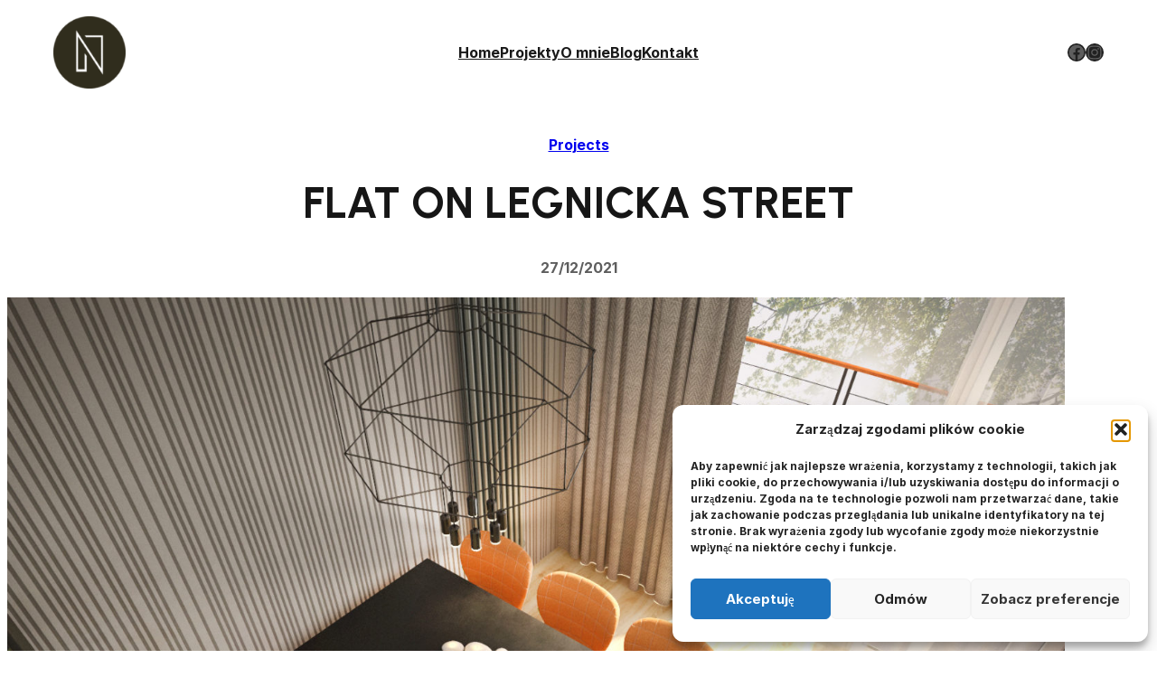

--- FILE ---
content_type: text/css
request_url: https://nevistudio.pl/wp-content/plugins/ona-core/public/assets/css/frontend.min.css?ver=1.0.5
body_size: 2950
content:
.eversor-nav-menu__list {
	list-style: none;
	padding: 0;
	margin: 0;
}
.eversor-nav-menu__list li {
	position: relative;
}
.eversor-nav-menu__item {
	display: flex;
	height: 100%;
	color: var(--deo-heading-color);
}
.eversor-nav-menu__dropdown-trigger.nav__dropdown-trigger {
	padding: 10px 0;
	background-color: transparent;
	border: 0;
	min-height: 19px;
	line-height: 19px;
	color: inherit;
}
.eversor-nav-menu__dropdown-trigger.nav__dropdown-trigger:focus,
.eversor-nav-menu__dropdown-trigger.nav__dropdown-trigger:hover {
	background-color: transparent;
	color: inherit;
}
.eversor-nav-menu--horizontal,
.eversor-nav-menu--horizontal > .eversor-nav-menu__list {
	display: flex;
}
.eversor-nav-menu--horizontal > .eversor-nav-menu__list {
	flex-wrap: wrap;
}
.eversor-nav-menu--horizontal > .eversor-nav-menu__list > li:not(:last-child) {
	margin-right: 38px;
}
.eversor-nav-menu--vertical .eversor-nav-menu__dropdown-menu {
	display: none;
}
.eversor-nav-menu--vertical .eversor-nav-menu__dropdown-trigger {
	display: inline-block;
	text-align: center;
	position: absolute;
	top: 0;
	padding: 0;
	right: auto;
	z-index: 50;
	cursor: pointer;
}
.eversor-nav-menu--vertical .eversor-nav-menu__item {
	display: inline-flex;
}
.eversor-nav-menu__dropdown-menu {
	padding: 0;
	list-style: none;
	font-size: 1rem;
	font-weight: 400;
}
.eversor-nav-menu--horizontal .eversor-nav-menu__dropdown-menu {
	position: absolute;
	background-color: #fff;
	z-index: 1000;
	left: -24px;
	top: 100%;
	min-width: 220px;
	width: 100%;
	text-align: left;
	padding: 20px 0;
	list-style: none;
	box-shadow: 0 10px 20px rgba(0, 0, 0, 0.07);
	background-clip: padding-box;
	display: block;
	visibility: hidden;
	opacity: 0;
	transform: translateY(20px);
	transition: all 0.2s ease-in-out;
}
.eversor-nav-menu--horizontal
	.eversor-nav-menu__dropdown-menu
	.eversor-nav-menu__dropdown-menu {
	left: 100%;
	top: -20px;
}
@media only screen and (min-width: 1025px) {
	.eversor-nav-menu--horizontal .eversor-nav-menu__dropdown-menu li a {
		padding: 5px 24px;
		line-height: 22px;
	}
}
@media only screen and (max-width: 1024px) {
	.eversor-nav-menu__dropdown-menu {
		display: none;
	}
}
.eversor-nav-menu--horizontal
	.eversor-nav-menu__dropdown
	.eversor-nav-menu__dropdown
	> a:after {
	content: "\e902"; /*!rtl:"\e901"*/
	font-family: ona;
	font-size: 14px;
	position: absolute;
	right: 20px;
	top: 50%;
	transform: translateY(-50%);
}
.eversor-nav-menu--horizontal .nav__dropdown-trigger {
	display: none;
}
.eversor-nav-menu--horizontal .eversor-nav-menu__item {
	display: block;
}
.eversor-nav-menu__list li.focus > .eversor-nav-menu__dropdown-menu,
.eversor-nav-menu__list li:focus > .eversor-nav-menu__dropdown-menu,
.eversor-nav-menu__list li:hover > .eversor-nav-menu__dropdown-menu {
	opacity: 1;
	visibility: visible;
	transform: translateY(0);
}
@media only screen and (min-width: 1025px) {
	.eversor-nav-menu--horizontal
		> .eversor-nav-menu__list
		> li.active
		> a::after {
		content: "";
		position: absolute;
		display: block;
		height: 2px;
		width: 22px;
		background-color: var(--deo-primary-color);
	}
}
.eversor-header--is-sticky {
	position: fixed;
	background-color: #fff;
	left: 0;
	right: 0;
	top: 0;
	z-index: 120;
	visibility: hidden;
	opacity: 0;
	transition: all 0.2s cubic-bezier(0.43, 0.07, 0.61, 0.95) !important;
	box-shadow: 0 0 5px rgba(62, 64, 69, 0.1);
}
.eversor-header .eversor-header--is-sticky {
	position: fixed;
}
.admin-bar .eversor-header--is-sticky {
	top: 32px;
}
@media screen and (max-width: 782px) {
	.admin-bar .eversor-header--is-sticky {
		top: 46px;
	}
}
@media screen and (max-width: 600px) {
	.admin-bar .eversor-header--is-sticky {
		top: 0;
	}
}
.eversor-header--is-scrolling {
	opacity: 1;
	visibility: visible;
}
.eversor-header .eversor-header--is-transparent {
	position: absolute;
	width: 100%;
	z-index: 120;
}
.elementor-editor-active.theme_template-template .eversor-header--is-sticky,
.elementor-editor-active.theme_template-template
	.eversor-header--is-transparent,
.elementor-editor-preview.theme_template-template .eversor-header--is-sticky {
	position: relative;
	opacity: 1;
	visibility: visible;
}
.elementor-editor-active .eversor-header header {
	pointer-events: none;
}
.eversor-nav-menu--mobile {
	background-color: #fff;
	border-top-width: 1px;
	border-top-style: solid;
	position: absolute;
	padding: 0 20px;
	z-index: 120;
}
.eversor-nav-menu--mobile.collapse {
	display: block;
	transform: scaleY(0);
	max-height: 0;
}
.eversor-nav-menu--mobile.collapse.show {
	transform: scaleY(1);
	max-height: 100vh;
	overflow-y: auto;
}
.eversor-nav-menu--mobile .eversor-nav-menu__item {
	padding: 10px 0;
	border-bottom-width: 1px;
	border-bottom-style: solid;
}
.eversor-nav-menu--mobile .eversor-nav-menu__dropdown-menu a {
	padding-left: 10px;
}
.eversor-nav-menu--mobile .eversor-nav-menu__dropdown-child-submenu a {
	padding-left: 20px;
}
@media only screen and (min-width: 1025px) {
	.eversor-nav-menu--mobile-toggle-yes .eversor-nav-menu--mobile {
		display: none;
	}
}
@media only screen and (max-width: 1024px) {
	.eversor-nav-menu--mobile-toggle-yes
		> .elementor-widget-container
		> .eversor-nav-menu {
		display: none;
	}
	.eversor-nav-menu--mobile-toggle-yes .eversor-nav-menu__icon-toggle {
		display: block;
	}
}
.eversor-nav-menu__icon-toggle {
	display: none;
}
@media only screen and (min-width: 1025px) {
	.eversor-nav-menu--align-left .eversor-nav-menu__item,
	.eversor-nav-menu--align-left .eversor-nav-menu__list {
		margin-right: auto;
		justify-content: flex-start;
	}
	.eversor-nav-menu--align-center .eversor-nav-menu__item,
	.eversor-nav-menu--align-center .eversor-nav-menu__list {
		margin-left: auto;
		margin-right: auto;
	}
	.eversor-nav-menu--align-right .eversor-nav-menu__item,
	.eversor-nav-menu--align-right .eversor-nav-menu__list {
		margin-left: auto;
		justify-content: flex-end;
	}
	.eversor-nav-menu--align-justify
		.eversor-nav-menu--horizontal
		.eversor-nav-menu__list {
		width: 100%;
	}
	.eversor-nav-menu--align-justify
		.eversor-nav-menu--horizontal
		.eversor-nav-menu__list
		> li {
		flex-grow: 1;
	}
}
body[data-elementor-device-mode="tablet"]
	.eversor-nav-menu--align--tabletleft
	.eversor-nav-menu__item,
body[data-elementor-device-mode="tablet"]
	.eversor-nav-menu--align--tabletleft
	.eversor-nav-menu__list {
	margin-right: auto;
	justify-content: flex-start;
	text-align: left;
}
body[data-elementor-device-mode="tablet"]
	.eversor-nav-menu--align--tabletcenter
	.eversor-nav-menu__item,
body[data-elementor-device-mode="tablet"]
	.eversor-nav-menu--align--tabletcenter
	.eversor-nav-menu__list {
	margin-left: auto;
	margin-right: auto;
	justify-content: center;
	text-align: center;
}
body[data-elementor-device-mode="tablet"]
	.eversor-nav-menu--align--tabletright
	.eversor-nav-menu__item,
body[data-elementor-device-mode="tablet"]
	.eversor-nav-menu--align--tabletright
	.eversor-nav-menu__list {
	margin-left: auto;
	justify-content: flex-end;
	text-align: right;
}
body[data-elementor-device-mode="tablet"]
	.eversor-nav-menu--align--tabletright
	.eversor-nav-menu__dropdown-trigger {
	position: relative;
}
body[data-elementor-device-mode="tablet"]
	.eversor-nav-menu--align--tabletjustify
	.eversor-nav-menu--horizontal
	.eversor-nav-menu__list {
	width: 100%;
}
body[data-elementor-device-mode="tablet"]
	.eversor-nav-menu--align--tabletjustify
	.eversor-nav-menu--horizontal
	.eversor-nav-menu__list
	> li {
	flex-grow: 1;
}
body[data-elementor-device-mode="mobile"] .eversor-nav-menu__list {
	flex-direction: column;
}
body[data-elementor-device-mode="mobile"]
	.eversor-nav-menu--align--mobileleft
	.eversor-nav-menu__item,
body[data-elementor-device-mode="mobile"]
	.eversor-nav-menu--align--mobileleft
	.eversor-nav-menu__list {
	margin-right: auto;
	justify-content: flex-start;
	text-align: left;
}
body[data-elementor-device-mode="mobile"]
	.eversor-nav-menu--align--mobilecenter
	.eversor-nav-menu__item,
body[data-elementor-device-mode="mobile"]
	.eversor-nav-menu--align--mobilecenter
	.eversor-nav-menu__list {
	margin-left: auto;
	margin-right: auto;
	justify-content: center;
	text-align: center;
}
body[data-elementor-device-mode="mobile"]
	.eversor-nav-menu--align--mobileright
	.eversor-nav-menu__item,
body[data-elementor-device-mode="mobile"]
	.eversor-nav-menu--align--mobileright
	.eversor-nav-menu__list {
	margin-left: auto;
	justify-content: flex-end;
	text-align: right;
}
body[data-elementor-device-mode="mobile"]
	.eversor-nav-menu--align--mobilejustify
	body[data-elementor-device-mode="mobile"]
	.eversor-nav-menu--horizontal
	.eversor-nav-menu__list {
	width: 100%;
}
body[data-elementor-device-mode="mobile"]
	.eversor-nav-menu--align--mobilejustify
	body[data-elementor-device-mode="mobile"]
	.eversor-nav-menu--horizontal
	.eversor-nav-menu__list
	> li {
	flex-grow: 1;
}
body[data-elementor-device-mode="mobile"]
	.eversor-nav-menu--horizontal
	.eversor-nav-menu__list
	> li {
	margin-left: 0;
	margin-right: 0;
}
@media only screen and (min-width: 1025px) {
	.eversor-header--vertical {
		position: fixed;
		top: 0;
		bottom: 0;
		height: 100vh;
		width: 300px;
		overflow: auto;
	}
	.eversor-header--vertical::-webkit-scrollbar {
		display: none;
		scrollbar-width: none;
	}
	.admin-bar .eversor-header--vertical {
		margin-top: 32px;
	}
}
@media only screen and (min-width: 1025px) and (max-width: 782px) {
	.admin-bar .eversor-header--vertical {
		margin-top: 46px;
	}
}
@media only screen and (min-width: 1025px) {
	.eversor-header-vertical--left {
		margin-left: 300px;
	}
	.eversor-header-vertical--left .eversor-header--vertical {
		left: 0;
	}
	.eversor-header-vertical--right {
		margin-left: 0;
		margin-right: 300px;
	}
	.eversor-header-vertical--right .eversor-header--vertical {
		right: 0;
	}
}
.elementor-widget-deo-nav-menu:not(.eversor-nav-menu--mobile-toggle-yes)
	.eversor-nav-menu__dropdown-trigger {
	right: auto;
}
@media only screen and (max-width: 1199px) and (min-width: 1025px) {
	.eversor-header--vertical {
		width: 220px;
	}
	.eversor-header-vertical--left {
		margin-left: 220px;
	}
	.eversor-header-vertical--right {
		margin-right: 220px;
	}
}
.eversor-offcanvas {
	position: fixed;
	width: 547px;
	margin: 0;
	top: 0;
	bottom: 0;
	right: 0;
	height: 100%;
	overflow: auto;
	background: #fff;
	visibility: hidden;
	transition: all 0.8s cubic-bezier(0.86, 0, 0.07, 1);
	z-index: 9999;
}
.admin-bar .eversor-offcanvas {
	margin-top: 32px;
}
@media screen and (max-width: 782px) {
	.admin-bar .eversor-offcanvas {
		margin-top: 46px;
	}
}
.eversor-offcanvas::-webkit-scrollbar {
	display: none;
	scrollbar-width: none;
}
.eversor-offcanvas__overlay {
	position: fixed;
	width: 100%;
	height: 100%;
	visibility: hidden;
	opacity: 0;
	top: 0;
	bottom: 0;
	right: 0;
	z-index: 999;
	background-color: rgba(0, 0, 0, 0.6);
	transition: all 0.6s cubic-bezier(0.77, 0, 0.175, 1);
}
.mobile .eversor-offcanvas__overlay {
	cursor: pointer;
}
.eversor-offcanvas__content {
	position: relative;
	width: 100%;
}
.eversor-offcanvas__close {
	position: absolute;
	top: 40px;
	right: 40px;
	display: flex;
	align-items: center;
	z-index: 10;
	cursor: pointer;
}
.eversor-offcanvas__close-label {
	margin-right: 5px;
}
.eversor-offcanvas__close:focus .eversor-offcanvas__close-icon,
.eversor-offcanvas__close:hover .eversor-offcanvas__close-icon {
	transform: rotate(180deg);
}
.eversor-offcanvas__close-icon {
	opacity: 0.8;
	transition: transform var(--deo-transition);
}
.eversor-offcanvas__close-icon:focus,
.eversor-offcanvas__close-icon:hover {
	opacity: 1;
}
.eversor-offcanvas--position-right {
	right: 0;
	transform: translateX(100%);
}
.eversor-offcanvas--position-left {
	left: 0;
	transform: translateX(-100%);
}
.eversor-offcanvas--position-left .eversor-offcanvas__close {
	left: 40px;
	right: auto;
}
.eversor-offcanvas--position-full {
	transition: all 0.3s ease-in-out;
	width: 100%;
	opacity: 0;
}
.eversor-offcanvas--is-open {
	transform: translateX(0);
	visibility: visible;
	opacity: 1;
}
.eversor-offcanvas--is-open + .eversor-offcanvas__overlay {
	visibility: visible;
	opacity: 1;
}
.eversor-offcanvas__trigger {
	position: relative;
	display: block;
	border-radius: 0 !important;
	border: 0 !important;
	padding: 0 !important;
	width: 24px;
	height: 24px;
	background-color: transparent;
}
.eversor-offcanvas__trigger:hover
	.eversor-offcanvas__trigger-icon
	span:first-child {
	top: 3px;
}
.eversor-offcanvas__trigger:hover
	.eversor-offcanvas__trigger-icon
	span:nth-child(2) {
	width: 0;
}
.eversor-offcanvas__trigger:hover
	.eversor-offcanvas__trigger-icon
	span:last-child {
	bottom: 3px;
}
.eversor-offcanvas__trigger.js-offcanvas-trigger:focus,
.eversor-offcanvas__trigger.js-offcanvas-trigger:hover {
	background-color: transparent;
}
.eversor-offcanvas__trigger-icon {
	display: block;
	position: absolute;
	width: 25px;
	height: 20px;
	top: 50%;
	left: 50%;
	transform: translate(-50%, -50%);
}
.eversor-offcanvas__trigger-icon span {
	display: block;
	position: absolute;
	height: 1px;
	width: 100%;
	background: var(--deo-heading-color);
	opacity: 1;
	right: 0;
	transition: var(--deo-transition--all);
}
.eversor-offcanvas__trigger-icon span:nth-child(1) {
	top: 0;
}
.eversor-offcanvas__trigger-icon span:nth-child(2) {
	top: 9px;
	width: 80%;
}
.eversor-offcanvas__trigger-icon span:nth-child(3) {
	bottom: 0;
}
.social {
	display: inline-block;
	font-family: sans-serif;
	width: 40px;
	height: 40px;
	line-height: 38px;
	margin: 0 8px 8px 0;
	text-align: center;
	font-size: 1rem;
	border-radius: 50%;
	border: 1px solid var(--deo-border-color);
	transition: all 0.1s ease-in-out;
}
.social svg {
	height: 16px;
	fill: var(--deo-text-color);
}
.social:focus,
.social:hover {
	border-color: transparent;
	background-color: var(--deo-primary-color);
	color: #fff;
}
.social:focus svg,
.social:hover svg {
	fill: #fff;
}
.social:last-child {
	margin-right: 0;
}
.socials--no-base .social {
	width: auto;
	height: auto;
	line-height: 1;
	border: 0;
}
.socials--no-base .social:not(:last-child) {
	margin-right: 14px;
}
.socials--no-base .social:focus,
.socials--no-base .social:hover {
	background-color: transparent;
}
.socials--no-base .social:focus svg,
.socials--no-base .social:hover svg {
	fill: inherit;
}
.entry__share {
	display: flex;
	align-items: center;
	flex-wrap: wrap;
}
.entry__share-label {
	font-size: 0.875rem;
	margin-right: 16px;
	font-family: var(--deo-heading-font);
	color: var(--deo-heading-color);
	font-weight: 700;
}
@media only screen and (min-width: 1025px) {
	.entry__share--right {
		justify-content: end;
	}
}
.newsletter-popup {
	position: fixed;
	top: 0;
	left: 0;
	width: 100%;
	height: 100%;
	opacity: 0;
	z-index: 121;
	visibility: hidden;
	background-color: rgba(0, 0, 0, 0.6);
	display: flex;
	align-items: center;
	justify-content: center;
	transition: opacity 0.3s var(--deo-transition),
		visibility 0.3s var(--deo-transition);
}
.newsletter-popup__container {
	flex: 1 0 0;
	width: 100%;
	margin: 10px;
	max-width: 960px;
	background-color: #fff;
	overflow-x: hidden;
	overflow-y: auto;
	opacity: 0;
	transform: translateY(50px);
	transition: transform 0.3s var(--deo-transition),
		opacity 0.2s var(--deo-transition);
	will-change: transform;
}
@media only screen and (min-width: 576px) {
	.newsletter-popup__body {
		display: flex;
	}
}
.newsletter-popup__img {
	height: 100%;
	width: 100%;
	object-fit: cover;
}
@media only screen and (max-width: 575px) {
	.newsletter-popup__img {
		height: 260px;
	}
}
.newsletter-popup__content {
	flex: 1 0 0;
	display: flex;
	align-items: center;
	padding: 60px 40px;
}
.newsletter-popup__close {
	position: absolute;
	right: 0;
	border: 0;
	top: 0;
	padding: 12px;
	font-size: 1.15rem !important;
	background-color: rgba(255, 255, 255, 0.85);
	color: var(--deo-heading-color);
}
.newsletter-popup__close i {
	display: block;
	transition: transform var(--deo-transition);
}
.newsletter-popup__close:focus,
.newsletter-popup__close:hover {
	background-color: inherit;
	color: var(--deo-primary-color);
}
.newsletter-popup__close:focus i,
.newsletter-popup__close:hover i {
	transform: rotate(180deg);
}
.newsletter-popup__close:focus {
	outline: 0;
}
.newsletter-popup__content-inner {
	max-width: 300px;
	margin-left: auto;
	margin-right: auto;
	text-align: center;
}
.newsletter-popup__title {
	font-size: 1.5rem;
	margin-bottom: 16px;
}
.newsletter-popup__text {
	color: var(--deo-text-color);
}
.newsletter-popup .eversor-field-type-input {
	margin-bottom: 24px;
}
.newsletter-popup--is-opened {
	opacity: 1;
	visibility: visible;
}
.newsletter-popup--is-opened .newsletter-popup__container {
	opacity: 1;
	transform: translateY(0);
}
/*# sourceMappingURL=frontend.min.css.map */


--- FILE ---
content_type: application/javascript
request_url: https://nevistudio.pl/wp-content/plugins/ona-core/public/assets/js/ona-core-frontend.js?ver=1.0.5
body_size: 1344
content:
var ONA_CORE = ONA_CORE || {};

(function ($) {
	ONA_CORE.initialize = {
		init: function () {
			ONA_CORE.initialize.newsletterPopup();
			ONA_CORE.initialize.socialShare();
			ONA_CORE.initialize.megamenu();
		},

		newsletterPopup: function () {
			var popup = document.querySelector(".newsletter-popup");

			if (!popup) {
				return;
			}

			var storage = Ona_Core_Data.popup_storage;
			var age = Ona_Core_Data.cookies_age;
			var timeout = Ona_Core_Data.timeout ? Ona_Core_Data.timeout : 1000;

			if (storage === "session") {
				if (sessionStorage.getItem("ona_popup_closed") !== null) {
					return;
				}
			} else {
				if (getCookie("ona_popup_closed")) {
					return;
				}
			}

			// setCookie
			function setCookie(cname, cvalue, exdays) {
				var date = new Date();
				date.setTime(date.getTime() + exdays * 24 * 60 * 60 * 1000);
				var expires = "expires=" + date.toUTCString();
				document.cookie = cname + "=" + cvalue + ";" + expires + ";path=/";
			}

			// getCookie
			function getCookie(cname) {
				var name = cname + "=";
				var ca = document.cookie.split(";");
				for (var i = 0; i < ca.length; i++) {
					var c = ca[i];
					while (c.charAt(0) == " ") {
						c = c.substring(1);
					}
					if (c.indexOf(name) == 0) {
						return c.substring(name.length, c.length);
					}
				}
				return "";
			}

			var popupOverlay = document.querySelector(".newsletter-popup");
			var popup = popupOverlay.querySelector(".newsletter-popup__container");
			var buttonClose = popupOverlay.querySelector(".newsletter-popup__close");

			setTimeout(() => {
				popupOverlay.classList.add("newsletter-popup--is-opened");
				if (typeof bodyScrollLock === "object") {
					bodyScrollLock.disableBodyScroll(popup);
				}
			}, +timeout);

			buttonClose.addEventListener("click", function (e) {
				e.preventDefault();
				close();
			});

			document.addEventListener("keyup", function (e) {
				if (27 === e.keyCode) {
					close();
				}
			});

			popup.addEventListener("click", function (e) {
				e.stopPropagation();
			});

			popupOverlay.addEventListener("click", function (e) {
				close();
			});

			function close() {
				if (typeof bodyScrollLock === "object") {
					bodyScrollLock.enableBodyScroll(popup);
				}
				popupOverlay.classList.remove("newsletter-popup--is-opened");

				if ("session" === storage) {
					sessionStorage.setItem("ona_popup_closed", "true");
				} else {
					setCookie("ona_popup_closed", true, age);
				}
			}
		},

		socialShare: function () {
			var $socials = $(".entry__share-social");
			var $stickyCol = $(".sticky-col");
			var width = window.innerWidth;
			var height = window.innerHeight;

			if (!$socials) {
				return;
			}

			// Sticky Socials
			if ($stickyCol.length > 0) {
				$stickyCol.stick_in_parent({
					offset_top: 100,
				});
			}

			$socials.on("click", function (e) {
				if (700 < width && 500 < height) {
					let url = this.getAttribute("href");
					window.open(
						url,
						"",
						"width=700, height=500,left=" +
							(width / 2 - 350) +
							",top=" +
							(height / 2 - 250) +
							",scrollbars=yes"
					);
					e.preventDefault();
				}
			});
		},

		megamenu: function () {
			$(".nav__dropdown-menu-megamenu").each(function () {
				var $this = $(this);

				$this.css("width", $(window).outerWidth());
				var offset = $this.closest(".menu-item").offset();
				offset = offset.left;

				if (Ona_Core_Data.isRTL) {
					var offset =
						$(window).width() -
						(offset + $this.closest(".menu-item").outerWidth());
				}

				var containerOffset = $(window).width() - $(window).outerWidth();
				containerOffset = containerOffset / 2;
				offset = offset - containerOffset - 0;

				if (Ona_Core_Data.isRTL) {
					$this.css("right", -offset);
				} else {
					$this.css("left", -offset);
				}
			});
		},
	};

	ONA_CORE.documentOnReady = {
		init: function () {
			ONA_CORE.initialize.init();
		},
	};

	ONA_CORE.windowOnResize = {
		init: function () {
			ONA_CORE.initialize.megamenu();
		},
	};

	document.addEventListener("DOMContentLoaded", ONA_CORE.documentOnReady.init);
	window.addEventListener("resize", ONA_CORE.windowOnResize.init);
})(jQuery);
